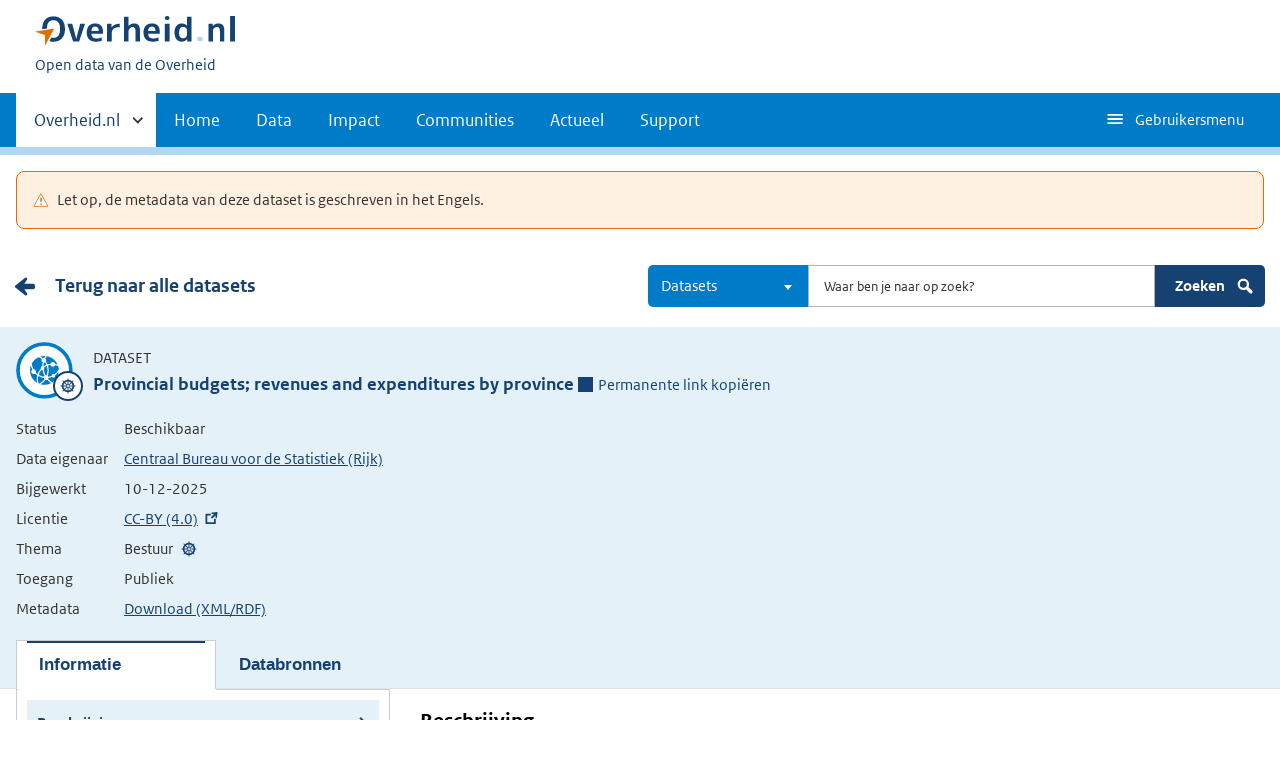

--- FILE ---
content_type: text/html; charset=UTF-8
request_url: https://data.overheid.nl/dataset/4223-provincial-budgets--revenues-and-expenditures-by-province
body_size: 10118
content:

  
<!DOCTYPE html>
<html lang="nl" dir="ltr" prefix="og: https://ogp.me/ns#">
  <head>
    <meta charset="utf-8" />
<link rel="canonical" href="/dataset/4223-provincial-budgets--revenues-and-expenditures-by-province" />
<script type="text/javascript" nonce="79270a3c8284525dc771816a6dec0a7c8078cb3de60fd074bfe66f51bd612331">window.dataLayer = window.dataLayer || [];window.dataLayer.push({"site_name":"DONL","site_env":"production","page_title":"Provincial budgets; revenues and expenditures by province","page_type":"detailDataset","page_language":"nl","user_type":"anonymous"});</script>
<link rel="canonical" href="https://data.overheid.nl/dataset/4223-provincial-budgets--revenues-and-expenditures-by-province" />
<link rel="image_src" href="/themes/custom/koop_overheid/data-overheid-logo.png" />
<meta property="og:type" content="Web page" />
<meta property="og:url" content="https://data.overheid.nl/dataset/4223-provincial-budgets--revenues-and-expenditures-by-province" />
<meta property="og:title" content="Provincial budgets; revenues and expenditures by province" />
<meta property="og:image" content="https://data.overheid.nl/themes/custom/koop_overheid/data-overheid-logo.png" />
<meta property="article:author" content="UBR|KOOP: het Kennis- en Exploitatiecentrum voor Officiële Overheidspublicaties" />
<meta name="MobileOptimized" content="width" />
<meta name="HandheldFriendly" content="true" />
<meta name="viewport" content="width=device-width, initial-scale=1.0" />
<link rel="icon" href="/themes/custom/koop_overheid/favicon.ico" type="image/vnd.microsoft.icon" />

    <title>Provincial budgets; revenues and expenditures by province | Data overheid</title>
    <link rel="stylesheet" media="all" href="/sites/default/files/css/css_4pap7EIoFEvGW5ljZ6y5IoNxvFcHCdh8rFa0z_bcQdM.css?delta=0&amp;language=nl&amp;theme=koop_overheid&amp;include=eJxdi0EKxSAMBS8k9UifpD6qmCbB6Ifevt0VyuyGmb2T5kLzgQWRupn_7I9R0Ure7XRT6IRyY2k2K9A_0SHGJMlp0DHIa-QylpNsr9mW-nr-qCgprpg4M1PgBmGbMdw" />
<link rel="stylesheet" media="all" href="/sites/default/files/css/css_N2kaYP44YwxCDhUxq7nwiOXa9c5RGw9K_jRobjKBu2w.css?delta=1&amp;language=nl&amp;theme=koop_overheid&amp;include=eJxdi0EKxSAMBS8k9UifpD6qmCbB6Ifevt0VyuyGmb2T5kLzgQWRupn_7I9R0Ure7XRT6IRyY2k2K9A_0SHGJMlp0DHIa-QylpNsr9mW-nr-qCgprpg4M1PgBmGbMdw" />

    
  </head>
  <body class="path-dataset route-ckandatasetview search-detail-page" id="body">
    <script type="text/javascript" data-source="piwik-pro" nonce="79270a3c8284525dc771816a6dec0a7c8078cb3de60fd074bfe66f51bd612331">(function(window, document, dataLayerName, id) {window[dataLayerName]=window[dataLayerName]||[],window[dataLayerName].push({start:(new Date).getTime(),event:"stg.start"});var scripts=document.getElementsByTagName('script')[0],tags=document.createElement('script'); function stgCreateCookie(a,b,c){var d="";if(c){var e=new Date;e.setTime(e.getTime()+24*c*60*60*1e3),d="; expires="+e.toUTCString()}document.cookie=a+"="+b+d+"; path=/; Secure"} var isStgDebug=(window.location.href.match("stg_debug")||document.cookie.match("stg_debug"))&&!window.location.href.match("stg_disable_debug");stgCreateCookie("stg_debug",isStgDebug?1:"",isStgDebug?14:-1); var qP=[];dataLayerName!=="dataLayer"&&qP.push("data_layer_name="+dataLayerName),qP.push("use_secure_cookies"),isStgDebug&&qP.push("stg_debug");var qPString=qP.length>0?("?"+qP.join("&")):""; tags.async=!0,tags.src="https://koop.piwik.pro/containers/"+id+".js"+qPString,scripts.parentNode.insertBefore(tags,scripts); !function(a,n,i){a[n]=a[n]||{};for(var c=0;c<i.length;c++)!function(i){a[n][i]=a[n][i]||{},a[n][i].api=a[n][i].api||function(){var a=[].slice.call(arguments,0);"string"==typeof a[0]&&window[dataLayerName].push({event:n+"."+i+":"+a[0],parameters:[].slice.call(arguments,1)})}}(i[c])}(window,"ppms",["tm","cm"]);})(window, document, 'dataLayer', 'd878bc05-70e8-4720-a8e5-e6bbe995b44e');</script>
      <div class="dialog-off-canvas-main-canvas" data-off-canvas-main-canvas>
    
    <header class="header">
    <div class="header__start">
      <div class="container">
        <ul class="skiplinks">
          <li><a href="#content">Direct naar content</a></li>
        </ul>
        <div class="logo ">
                        <div>
      <a href="/" title="Home" rel="home" class="site-branding__logo">
    <img src="/themes/custom/koop_overheid/logo.svg" alt="Logo Overheid.nl, ga naar de startpagina"/>
  </a>

  </div>

              <div>
    
<p class="logo__you-are-here">
  
            <span>Open data van de Overheid</span>
      
</p>

  </div>

                  </div>
        
        <button type="button"
                class="hidden-desktop button button--icon-hamburger button--mobile-nav"
                data-handler="toggle-nav" aria-controls="nav"
                aria-expanded="false">Menu</button>
      </div>
    </div>
    <nav class="header__nav header__nav--closed" id="nav">
      <h2 class="primary-nav-h2">Primaire navigatie</h2>
      <div class="container">
          <div>
    
        
              <ul class="list list--unstyled">
                      <li class="hidden-mobile">
                    <a href="#other-sites" data-handler='toggle-other-sites' data-decorator='init-toggle-other-sites'>            <span class="visually-hidden">Andere sites binnen </span> Overheid.nl
          </a>
        </li>
                                        <li>
          <a href="/" title="Homepage van data.overheid.nl" data-drupal-link-system-path="&lt;front&gt;">Home</a>
                  </li>
                                        <li>
          <a href="/data" title="Landingspagina met links naar alle data en data services" data-drupal-link-system-path="node/4776">Data</a>
                  </li>
                                        <li>
          <a href="/impact" data-drupal-link-system-path="node/4833">Impact</a>
                  </li>
                                        <li>
          <a href="/datacommunities" data-drupal-link-system-path="node/4834">Communities</a>
                  </li>
                                        <li>
          <a href="/actueel" data-drupal-link-system-path="actueel">Actueel</a>
                  </li>
                                        <li>
          <a href="/ondersteuning-donl" data-drupal-link-system-path="node/4832">Support</a>
                  </li>
              </ul>
  


  

  </div>

        <button type="button"
            class="hidden-mobile button button--icon-hamburger-white button--secondary-nav"
            aria-controls="secondary-nav" aria-expanded="false">Gebruikersmenu</button>
        <div id="secondary-nav" class="secondary__nav--closed">
            <div>
    <nav role="navigation" aria-labelledby="block-gebruikersmenu-menu" id="block-gebruikersmenu">
      
  <h2 id="block-gebruikersmenu-menu">Gebruikersmenu</h2>
  

        <div class="profile" data-decorator="init-profile-toggle">
  <a href="/dataset/dataset-publiceren" data-drupal-link-system-path="dataset/dataset-publiceren">Dataset aanmelden</a>
    <p data-toggler><span class="user-icon"></span></p>
    <div class="profile__options" data-toggled id="profile-options-1">
        <h3 class="visually-hidden">Opties:</h3>
        <ul class="list list--unstyled profile__option-list">
                            <li>
                    <a href="/gebruiker/login" data-drupal-link-system-path="gebruiker/login">Inloggen</a>
                </li>
                    </ul>
    </div>
</div>

  </nav>
<div class="language-switcher-language-url" id="block-taalkeuzeinterfacetekst" role="navigation">
  
      <h2>Taalkeuze</h2>
    
      <div class="profile" data-decorator="init-profile-toggle">
  <p data-toggler><span class="languageswitch-icon"></span></p>
  <div class="profile__options" data-toggled id="profile-options-2">
    <h3 class="visually-hidden">Opties:</h3>
    <ul class="list list--unstyled profile__option-list"><li hreflang="en" data-drupal-link-system-path="dataset/4223-provincial-budgets--revenues-and-expenditures-by-province"><a href="/en/dataset/4223-provincial-budgets--revenues-and-expenditures-by-province" class="language-link" hreflang="en" data-drupal-link-system-path="dataset/4223-provincial-budgets--revenues-and-expenditures-by-province">English</a></li><li hreflang="nl" data-drupal-link-system-path="dataset/4223-provincial-budgets--revenues-and-expenditures-by-province" class="is-active" aria-current="page"><a href="/dataset/4223-provincial-budgets--revenues-and-expenditures-by-province" class="language-link is-active" hreflang="nl" data-drupal-link-system-path="dataset/4223-provincial-budgets--revenues-and-expenditures-by-province" aria-current="page">Nederlands</a></li></ul>  </div>
</div>

  </div>

  </div>

        </div>
        <a href="#other-sites" class="hidden-desktop"
           data-handler="toggle-other-sites"
           data-decorator="init-toggle-other-sites">
          <span class="visually-hidden">Andere sites binnen </span>Overheid.nl
        </a>
      </div>
    </nav>
  </header>

  <div class="header__more" id="other-sites">
                              <div class="container paragraph">
      <div class="columns columns--fixed paragraph paragraph--type--linklist-blocks paragraph--view-mode--default">
                                <div class="paragraph paragraph--type--linklist-block paragraph--view-mode--default">
        <div class="content">
      <div class="title">
                            <h2>Berichten over uw Buurt</h2>
      
      </div>
              
            <div><p>Zoals vergunningen, bouwplannen en lokale regelgeving</p>
</div>
            <ul class="list list--linked">
              <li><a href="https://www.overheid.nl/berichten-over-uw-buurt/rondom-uw-woonadres">Rondom uw woonadres</a></li>
              <li><a href="https://www.overheid.nl/berichten-over-uw-buurt">Rondom een zelfgekozen adres</a></li>
          </ul>
  
          </div>
  </div>

            <div class="paragraph paragraph--type--linklist-block paragraph--view-mode--default">
        <div class="content">
      <div class="title">
                            <h2>Dienstverlening</h2>
      
      </div>
              
            <div><p>Zoals belastingen, uitkeringen en subsidies.</p>
</div>
            <ul class="list list--linked">
              <li><a href="https://www.overheid.nl/dienstverlening">Naar dienstverlening</a></li>
          </ul>
  
          </div>
  </div>

            <div class="paragraph paragraph--type--linklist-block paragraph--view-mode--default">
        <div class="content">
      <div class="title">
                            <h2>Beleid &amp; regelgeving</h2>
      
      </div>
              
            <div><p>Officiële publicaties van de overheid.</p>
</div>
            <ul class="list list--linked">
              <li><a href="https://www.overheid.nl/beleid-en-regelgeving">Naar beleid &amp; regelgeving</a></li>
          </ul>
  
          </div>
  </div>

            <div class="paragraph paragraph--type--linklist-block paragraph--view-mode--default">
        <div class="content">
      <div class="title">
                            <h2>Contactgegevens overheden</h2>
      
      </div>
              
            <div><p>Adressen en contactpersonen van overheidsorganisaties.</p>
</div>
            <ul class="list list--linked">
              <li><a href="https://organisaties.overheid.nl/">Naar overheidsorganisaties</a></li>
          </ul>
  
          </div>
  </div>

      
              </div>
    </div>

      
  


  </div>

    <div class="container columns">
    <div class="tabs tabs--justified">
    
    </div>
  </div>

<div id="site-content">
  
<div id="content"></div>
    <div>
    <div data-drupal-messages-fallback class="hidden"></div><div id="block-koop-overheid-mainpagecontent">
  
    
      



  <script type="application/ld+json">
{
  "@context": "http://schema.org/",
  "@type": "Dataset",
  "includedInDataCatalog": "https://data.overheid.nl",
  "name": "Provincial budgets; revenues and expenditures by province",
  "url": "https://data.overheid.nl/dataset/4223-provincial-budgets--revenues-and-expenditures-by-province",
  "isBasedOn": "Bij deze dataset is een wettelijke grondslag opgenomen d.m.v. een verwijzing naar de wettelijke bepaling op <a href='https://wetten.overheid.nl'>wetten.overheid.nl</a>.",
  "author": {
    "@context": "http://schema.org/",
    "@type": "Organization",
    "name": "Centraal Bureau voor de Statistiek (Rijk)"
  },
  "creator": {
    "@context": "http://schema.org/",
    "@type": "Organization",
    "name": "Centraal Bureau voor de Statistiek (Rijk)"
  },
  "dateModified": "05-03-2025",
  "license": "http://creativecommons.org/licenses/by/4.0/deed.nl",
  "inLanguage": "Engels",
  "identifier": "https://opendata.cbs.nl/ODataApi/OData/83640ENG",
  "description": "This table contains figures on the budgeted expenditures and revenues per task (policy area) by province in millions of euros and in euros per inhabitant. The figures presented are based on data that is in line with the definitions and classifications used by the provinces themselves in their administration. The presented figures are based on data that adhere to the definitions and classifications that provinces themselves use in their administration. These data are supplied to Statistics Netherlands through the questionnaire called Information for Third Parties (Iv3). The directives for this questionnaire have been laid down in the Directive for Budgeting and Accounting for provinces and municipalities (BBV).\n\nData available from: 2017\n\nStatus of the figures:\nThe figures in this table are provisional at the time of first publication. Upon the second publication one year later, the figures will become definitive.\n\nChanges as of 5 March 2025:\nThe provisional figures for 2025 have been added.\nThe figures for 2024 are definite.\n\nWhen will new figures be published?\nThe new figures from the provincial budgets are published in the first quarter of the financial year.\nThe figures can be adjusted on the basis of the availability of new or updated source material. In general, the adjustments are small. The adjustments are made the moment a new annual figure is added to the series.\nBecause of changes in the source material, Information for Third Parties (Iv3), the data are no longer completely comparable with data from earlier years as of the publication of the figures of the 2017 budgets. More information on these changes can be found in paragraph 3 under &#039;relevant tables&#039;.",
  "genre": "Bestuur",
  "workExample": "",
  "version": "",
  "datePublished": "",
  "publisher": {
    "@context": "http://schema.org/",
    "@type": "Organization",
    "name": "Centraal Bureau voor de Statistiek (Rijk)",
    "contactpoint": {
      "@context": "http://schema.org/",
      "@type": "ContactPoint",
      "contactType": "customer support",
      "alternateName": "",
      "name": "Centraal Bureau voor de Statistiek",
      "email": "infoservice@cbs.nl",
      "url": "",
      "telephone": ""
    }
  },
  "keywords":  "",
"distribution":[
   {
      "@context": "http://schema.org/",
      "@type": "DataDownload",
      "contentUrl": "https://opendata.cbs.nl/statline/#/CBS/en/dataset/83640ENG/table",
      "name": "API",
      "description": "Budgeted expenditures and revenues per task (policy area) in millions of 
and in euros per inhabitant by province",
      "inLanguage": "Engels",
              "license": "CC-BY (4.0)",
        "fileFormat":  "JSON",
"contentSize":  " KB",
"encodingFormat":  "application/json",
"uploadDate":  "",
"dateModified":  ""
    },    {
      "@context": "http://schema.org/",
      "@type": "DataDownload",
      "contentUrl": "https://opendata.cbs.nl/statline/#/CBS/en/dataset/83640ENG/table",
      "name": "Feed",
      "description": "Budgeted expenditures and revenues per task (policy area) in millions of 
and in euros per inhabitant by province",
      "inLanguage": "Engels",
              "license": "CC-BY (4.0)",
        "fileFormat":  "ATOM",
"contentSize":  " KB",
"encodingFormat":  "application/atom+xml",
"uploadDate":  "",
"dateModified":  ""
    }  ]
}

</script>


      <div role="contentinfo" aria-label="Waarschuwingsmelding" class="container">
      <div role="alert" class="alert alert--warning">
        <h2 class="visually-hidden">Waarschuwingsmelding</h2>
                  Let op, de metadata van deze dataset is geschreven in het Engels.
              </div>
    </div>
  
      <div class="content-item content-characteristics content-characteristics-dataset">
    <div class="content-header">
      <div class="container columns">
                  <div class="backlink"><a href="/datasets" class="link cta__backwards">Terug naar alle datasets</a></div>
                <div class="desktop-search">
          <form class="donl-search-form donl-suggester-form" data-drupal-selector="donl-search-form-2" action="/dataset/4223-provincial-budgets--revenues-and-expenditures-by-province" method="post" id="donl-search-form--2" accept-charset="UTF-8">
  <a name="search" class="search-skip-link" data-drupal-selector="edit-anchor"></a>
<div class="searchbar js-form-wrapper form-wrapper" data-drupal-selector="edit-searchbar" id="edit-searchbar--2">

  <div class="form__element js-form-item form-item js-form-type-select form-item-type-select js-form-item-type-select">

      
  
        
  
  
  
  <select class="select2 form-select" data-minimum-results-for-search="-1" aria-label="Kies resultaatsoort" data-drupal-selector="edit-type-select" id="edit-type-select--2" name="type_select" data-default-value="dataset">
            <option value="">Alles</option>
                <option value="community">Communities</option>
                <option value="dataset" selected="selected">Datasets</option>
                <option value="datarequest">Dataverzoeken</option>
                <option value="dataservice">Dataservices</option>
                <option value="group">Groepen</option>
                <option value="news">Nieuwsberichten</option>
                <option value="organization">Organisaties</option>
                <option value="support">Support pagina's</option>
                <option value="application">Toepassingen</option>
      </select>


  
  
  
  </div>


  <div class="form__element js-form-item form-item js-form-type-textfield form-item-search js-form-item-search">

          <label for="edit-search--2" class="visually-hidden">Zoeken</label>

  
        
  
  
  
  <input autocomplete="off" class="suggester-input form-text input" data-drupal-selector="edit-search" type="text" id="edit-search--2" name="search" value="" size="60" maxlength="128" placeholder="Waar ben je naar op zoek?" />


  
  
  
  </div>
<div class="submit-wrapper js-form-wrapper form-wrapper" data-drupal-selector="edit-submit-wrapper" id="edit-submit-wrapper--2"><input class="button button--primary js-form-submit form-submit input" data-drupal-selector="edit-submit" type="submit" id="edit-submit--2" name="op" value="Zoeken" />
<img class="icon-search" src="/themes/custom/koop_overheid/images/icon-search.svg" alt="" data-drupal-selector="edit-icon" />
</div>
</div>
<div class="suggester-result-container js-form-wrapper form-wrapper" data-drupal-selector="edit-suggestions-full-form-wrapper" id="edit-suggestions-full-form-wrapper--2"></div>
<input autocomplete="off" data-drupal-selector="form-uhhk8k-q5c5eq4-9imeeionwq5h5gb5ip-jbaou-naq" type="hidden" name="form_build_id" value="form-uHHK8K_q5C5Eq4_9imeeIoNWq5H5Gb5ip-JbAOU_nAQ" class="input" />
<input data-drupal-selector="edit-donl-search-form-2" type="hidden" name="form_id" value="donl_search_form" class="input" />

</form>

        </div>
        <div class="search mobile-search">
          <form class="donl-search-form donl-suggester-form" data-drupal-selector="donl-search-form" id="donl-mobile-search-form" action="/dataset/4223-provincial-budgets--revenues-and-expenditures-by-province" method="post" accept-charset="UTF-8">
  <a name="search" class="search-skip-link" data-drupal-selector="edit-anchor"></a>
<div class="searchbar js-form-wrapper form-wrapper" data-drupal-selector="edit-searchbar" id="edit-searchbar">

  <div class="form__element js-form-item form-item js-form-type-select form-item-type-select js-form-item-type-select">

      
  
        
  
  
  
  <select class="select2 form-select" data-minimum-results-for-search="-1" aria-label="Kies resultaatsoort" data-drupal-selector="edit-type-select" id="edit-type-select" name="type_select" data-default-value="dataset">
            <option value="">Alles</option>
                <option value="community">Communities</option>
                <option value="dataset" selected="selected">Datasets</option>
                <option value="datarequest">Dataverzoeken</option>
                <option value="dataservice">Dataservices</option>
                <option value="group">Groepen</option>
                <option value="news">Nieuwsberichten</option>
                <option value="organization">Organisaties</option>
                <option value="support">Support pagina's</option>
                <option value="application">Toepassingen</option>
      </select>


  
  
  
  </div>


  <div class="form__element js-form-item form-item js-form-type-textfield form-item-search js-form-item-search">

          <label for="edit-search" class="visually-hidden">Zoeken</label>

  
        
  
  
  
  <input autocomplete="off" class="suggester-input form-text input" data-drupal-selector="edit-search" type="text" id="edit-search" name="search" value="" size="60" maxlength="128" placeholder="Waar ben je naar op zoek?" />


  
  
  
  </div>
<div class="submit-wrapper js-form-wrapper form-wrapper" data-drupal-selector="edit-submit-wrapper" id="edit-submit-wrapper"><input class="button button--primary js-form-submit form-submit input" data-drupal-selector="edit-submit" type="submit" id="edit-submit" name="op" value="Zoeken" />
<img class="icon-search" src="/themes/custom/koop_overheid/images/icon-search.svg" alt="" data-drupal-selector="edit-icon" />
</div>
</div>
<div class="suggester-result-container js-form-wrapper form-wrapper" data-drupal-selector="edit-suggestions-full-form-wrapper" id="edit-suggestions-full-form-wrapper"></div>
<input autocomplete="off" data-drupal-selector="form-oab0r9cshm6wuakrlrohnr8fyfx1as4-7jrlovlva8w" type="hidden" name="form_build_id" value="form-OAb0r9cShM6WuakrLROHNr8fyfX1AS4-7JrLOvlVa8w" class="input" />
<input data-drupal-selector="edit-donl-search-form" type="hidden" name="form_id" value="donl_search_form" class="input" />

</form>

          <span class="search-toggle">
          <svg aria-hidden="true" focusable="false" role="img" xmlns="http://www.w3.org/2000/svg" width="24" height="24">
    <path fill="none" d="M0 0h24v24H0z"/>
    <path fill="#fff" class="path-search-icon"
          d="M20.592 17.77l-4.537-4.536A6.808 6.808 0 0 0 16.87 10c0-3.777-3.073-6.849-6.85-6.849a6.857 6.857 0 0 0-6.85 6.849c0 3.778 3.073 6.851 6.85 6.851 1.154 0 2.24-.29 3.196-.796l4.546 4.545c.71.711 1.869.711 2.58 0l.25-.25a1.825 1.825 0 0 0 0-2.58zM5.87 9.998a4.15 4.15 0 1 1 8.3.002A4.15 4.15 0 0 1 5.87 10z"/>
</svg>

        </span>
        </div>
      </div>
    </div>
    <div class="content-characteristics-background always-on-top">
      <div class="container org-header-container">
        <div>
                      <div class="content-item-title">
                  <span class="content-characteristics-icon">
                        <span class="icon icon--governance"></span>
            </span>

  <div class="info">
    <p class="type">Dataset</p>
    <div class="title-wrapper">
      <h1 lang="en">Provincial budgets; revenues and expenditures by province</h1>
        <span class="permanent-link" role="button" tabindex="0" aria-label="Permanente link naar klembord kopiëren">
    <span class="icon--permalink"></span>Permanente link kopiëren<span class="copied">Gekopiëerd</span>
  </span>
  <div class="permalink-copy hidden">https://data.overheid.nl/dataset/39ba1923-5185-4861-8a9f-9c7f0a27f06b</div>

    </div>
  </div>
            </div>
            <div class="content-item-description">
                <table class="minimal-table">
    <tbody>
        <tr>
      <th scope="row">Status</th>
      <td>Beschikbaar</td>
    </tr>
    <tr>
      <th scope="row">Data eigenaar</th>
      <td><a href="/community/organization/centraal_bureau_voor_de_statistiek" class="link">Centraal Bureau voor de Statistiek (Rijk)</a></td>
    </tr>
    <tr>
      <th scope="row">Bijgewerkt</th>
      <td>10-12-2025</td>
    </tr>
    <tr>
      <th scope="row">Licentie</th>
      <td><a href="http://creativecommons.org/licenses/by/4.0/deed.nl"
             target="_blank">CC-BY (4.0)</a>
      </td>
    </tr>

          <tr>
        <th scope="row">Thema</th>
        <td>
          <ul class="theme-list">
                          <li
                class="icon icon--governance">Bestuur</li>
                      </ul>
        </td>
      </tr>
    
          <tr>
        <th scope="row">Toegang</th>
        <td>
          Publiek
                  </td>
      </tr>
            <tr>
      <th scope="row">Metadata</th>
      <td><a href="https://data.overheid.nl/dataset/4223-provincial-budgets--revenues-and-expenditures-by-province/rdf"
             target="_blank">Download (XML/RDF)</a></td>
    </tr>
    </tbody>
  </table>
            </div>

                                          <ul id="tabs" class="tabs" role="tablist">
                  
                                                              <li id="panel-description-tab" data-target="panel-description" class="active" aria-selected="true" tabindex="0"  role="tab" aria-controls="panel-description">
                        <button class="toggle-panel">Informatie</button>
                        <button class="toggle-panel-anchors" title="Toggle panel"></button>
                      </li>
                                      
                                                              <li id="panel-resources-tab" data-target="panel-resources"  role="tab" aria-controls="panel-resources">
                        <button class="toggle-panel">Databronnen</button>
                        <button class="toggle-panel-anchors" title="Toggle panel"></button>
                      </li>
                                                      </ul>
                                            </div>
              </div>
    </div>
            <div id="panels" class="panels">
       <div id="panel-description" class="panel" role="tabpanel" aria-labelledby="panel-description-tab">
  <div class="panel-description-content">
        


<div class="id-landing-page">
      <ul class="panel-anchors mobile">
                        <li><a href="#description" class="active">Beschrijving </a></li>

                        <li><a href="#owner" class="">Eigenaar </a></li>

                        <li><a href="#reuse" class="">Hergebruik </a></li>

                    
                    
                        <li><a href="#relations" class="">Relaties </a></li>

                        <li><a href="#metadata" class="">Metadata </a></li>

                        <li><a href="#feedback" class="">Feedback </a></li>

            </ul>

  <div class="container">
    <div class="left">
          <ul class="panel-anchors">
                        <li><a href="#description" class="active">Beschrijving </a></li>

                        <li><a href="#owner" class="">Eigenaar </a></li>

                        <li><a href="#reuse" class="">Hergebruik </a></li>

                    
                    
                        <li><a href="#relations" class="">Relaties </a></li>

                        <li><a href="#metadata" class="">Metadata </a></li>

                        <li><a href="#feedback" class="">Feedback </a></li>

            </ul>

      <div class="well dataset-links gray">
        <h2><img src="/themes/custom/koop_overheid/images/icon-info.svg" class="icon-info-img" alt="">Is dit niet de dataset die u zoekt?</h2>
                  <p>U kunt bij ons een verzoek doen om een specifieke dataset aan te vragen.</p>
          <a href="/community/dataverzoeken/dataverzoek-indienen?data_eigenaar=http%3A//standaarden.overheid.nl/owms/terms/Centraal_Bureau_voor_de_Statistiek&amp;gevraagde_data=Provincial%20budgets%3B%20revenues%20and%20expenditures%20by%20province" class="button bordered">Dataverzoek doen</a>
                <br>
      </div>

              <div class="donl-feedback-block well gray">
  <h2>Feedback</h2>
  <div class="feedback-wrapper">
    <div class="feedback"><span class="icon-thumb-up"></span><span class="visually-hidden">Positief:</span> 0</div>
    <div class="feedback"><span class="icon-thumb-down"></span><span class="visually-hidden">Negatief:</span> 0</div>
    <div class="feedback"><span class="icon-remarks"></span><span class="visually-hidden">Opmerkingen:</span> 0</div>
  </div>
      <a href="/gebruiker/login?destination=/dataset/4223-provincial-budgets--revenues-and-expenditures-by-province%23feedback" class="button bordered">Login om uw feedback te delen</a>
    
</div>

      
              <img src="/sites/default/files/2021-06/cbs-logo-png.png" alt="Logo Centraal Bureau voor de Statistiek (Rijk)" class="org-unit-logo">
          </div>
    <div class="right">
            <section>
        <h2 id="description">Beschrijving</h2>
        <div class="characteristics">
          
          
          
          
          
          
                          <div class="characteristic">
        <a href="#question-explanation-7"
           id="question-explanation-link-7"
           data-explanation-opener="question-explanation-7"
           data-handler="toggle-explanation">Landelijk dekkend</a>
        <div class="question-explanation__content"
             id="question-explanation-7" data-decorator="hide-self">
            <p>Dit is een dataset die landelijk dekkend is. De data heeft betrekking op heel Nederland.</p>
            <a href="#question-explanation-link-7"
               class="question-explanation__close"
               data-handler="close-explanation">Sluiten</a>
        </div>
    </div>

          
          
                  </div>
        <div lang="en"><p>This table contains figures on the budgeted expenditures and revenues per task (policy area) by province in millions of euros and in euros per inhabitant. The figures presented are based on data that is in line with the definitions and classifications used by the provinces themselves in their administration. The presented figures are based on data that adhere to the definitions and classifications that provinces themselves use in their administration. These data are supplied to Statistics Netherlands through the questionnaire called Information for Third Parties (Iv3). The directives for this questionnaire have been laid down in the Directive for Budgeting and Accounting for provinces and municipalities (BBV).</p>
<p>Data available from: 2017</p>
<p>Status of the figures:
The figures in this table are provisional at the time of first publication. Upon the second publication one year later, the figures will become definitive.</p>
<p>Changes as of 5 March 2025:
The provisional figures for 2025 have been added.
The figures for 2024 are definite.</p>
<p>When will new figures be published?
The new figures from the provincial budgets are published in the first quarter of the financial year.
The figures can be adjusted on the basis of the availability of new or updated source material. In general, the adjustments are small. The adjustments are made the moment a new annual figure is added to the series.
Because of changes in the source material, Information for Third Parties (Iv3), the data are no longer completely comparable with data from earlier years as of the publication of the figures of the 2017 budgets. More information on these changes can be found in paragraph 3 under 'relevant tables'.</p>
</div>
                  <p>Bestemmingspagina: <a href="https://opendata.cbs.nl/statline/portal.html?_la=en&amp;_catalog=CBS&amp;tableId=83640ENG" target="_blank">https://opendata.cbs.nl/statline/portal.html?_la=en&amp;_catalog=CBS&amp;tableId=83640ENG</a></p>
                      </section>
                  <section>
        <h2 id="owner">Eigenaar</h2>
        <h3>Gegevens van de aanbieder</h3>
        <dl class="metadata-table">
                      <div>
            <dt>Data eigenaar:</dt>
            <dd >Centraal Bureau voor de Statistiek (Rijk)</dd>
        </div>
    
        </dl>

        <h3>Contactpunt</h3>
        <dl class="metadata-table">
                <div>
      <dt>Afdeling:</dt>
      <dd
                lang="en"      >Centraal Bureau voor de Statistiek</dd>
    </div>
  
          
                      <div>
            <dt>E-mailadres:</dt>
            <dd >            <a href="mailto:infoservice@cbs.nl">infoservice@cbs.nl</a>
    </dd>
        </div>
    
          
        </dl>

                  <h3>Publicatie</h3>
          <dl class="metadata-table">
                        <div>
            <dt>Publicerende organisatie:</dt>
            <dd >Centraal Bureau voor de Statistiek (Rijk)</dd>
        </div>
    
                        <div>
            <dt>Bron catalogus:</dt>
            <dd >            <a href="https://opendata.cbs.nl/ODataCatalog/">https://opendata.cbs.nl/ODataCatalog/</a>
    </dd>
        </div>
    
          </dl>
              </section>

            <section>
        <h2 id="reuse">Hergebruik</h2>
        <dl class="metadata-table">
                      <div>
            <dt>Toegang:</dt>
            <dd >Publiek</dd>
        </div>
    
                      <div>
            <dt>Status van de dataset:</dt>
            <dd >Beschikbaar</dd>
        </div>
    
                  </dl>

                  <h3>Licentie en voorwaarden</h3>
          <dl class="metadata-table">
                  <div>
      <dt>Licentie:</dt>
      <dd
                lang="en"      >            <a href="">CC-BY (4.0)</a>
    </dd>
    </div>
  
              
          </dl>
              </section>

            
            
                    <section>
          <h2 id="relations">Relaties</h2>
          
          
          
                      <h3>Vergelijkbare datasets</h3>
            <ol class="comparable-links">
                              <li><a href="/dataset/4221-provincial-accounts--revenues-and-expenditures-by-province">Provincial accounts; revenues and expenditures by province</a></li>
                              <li><a href="/dataset/43402-local-intergovernmental-organisations--revenues-and-expenditures-by-tasks">Local intergovernmental organisations; revenues and expenditures by tasks</a></li>
                              <li><a href="/dataset/4228-local-intergovernmental-organisations--revenues-and-expenditures-by-tasks">Local intergov. organisations; revenues and expenditures by tasks 2018-2021</a></li>
                              <li><a href="/dataset/4216-municipal-budgets--income-and-expenditures-by-region-and-size-class">Municipal budgets; income and expenditures by region and size class</a></li>
                              <li><a href="/dataset/4783-gdp--production-and-expenditures--output-and-income-by-sector-1988---2012">GDP, production and expenditures; output and income by sector 1988 - 2012</a></li>
                              <li><a href="/dataset/4750-gdp--production-and-expenditures--output-and-income-by-activity-1969---2012">GDP, production and expenditures; output and income by activity 1969 - 2012</a></li>
                              <li><a href="/dataset/4345-gdp--output-and-expenditures--changes--quarterly-national-accounts">GDP, output and expenditures; changes, QNA, 1995- Q1 2024</a></li>
                              <li><a href="/dataset/4749-gdp--output-and-expenditures--value--qna--1995-2017">GDP, output and expenditures; value, QNA, 1995-2017</a></li>
                              <li><a href="/dataset/4346-gdp--output-and-expenditures--value--quarterly-national-accounts">GDP, output and expenditures; value, QNA, 1995- Q1 2024</a></li>
                              <li><a href="/dataset/48179-gdp--output-and-expenditures--changes--quarterly-national-accounts">GDP, output and expenditures; changes, Quarterly National Accounts</a></li>
                          </ol>
          
                  </section>
      
      <section>
        <h2 id="metadata">Metadata</h2>
        
                  <h3>Versietoelichting</h3>
          <dl class="metadata-table">
                        <div>
            <dt>Frequentie van wijzigingen:</dt>
            <dd >Jaarlijks</dd>
        </div>
    
          </dl>
        
                  <h3>Taalinstellingen</h3>
                      <h4>Taal dataset</h4>
            <ul class="list list--linked group-links">
                              <li>Engels</li>
                          </ul>
                                <h4>Taal van de metadata</h4>
            <ul class="list list--linked group-links">
              <li>Engels</li>
            </ul>
                  
                  <h3>Identificatie</h3>
                      <h4>Primaire identificatie van deze dataset</h4>
            <ul class="list list--linked group-links">
              <li>
                            <a href="https://opendata.cbs.nl/ODataApi/OData/83640ENG">https://opendata.cbs.nl/ODataApi/OData/83640ENG</a>
    
                              </li>
            </ul>
          
                        </section>

      <section class="feedback">
        <h2 id="feedback">Feedback</h2>
        

  <p>
    Geen feedback gevonden.
  </p>

      </section>
    </div>
  </div>
</div>

  </div>
</div>
<div id="panel-resources" class="panel" role="tabpanel" aria-labelledby="panel-resources-tab">
  <div class="panel-resources-content">
        






<div class="id-landing-page">
      <ul class="panel-anchors mobile">
                    
                        <li><a href="#webservices" class="">Webservices (2)</a></li>

                    
                    
                    
                        <li><a href="#feedback-resources" class="">Feedback </a></li>

            </ul>

  <div class="container">
    <div class="left">
          <ul class="panel-anchors">
                    
                        <li><a href="#webservices" class="">Webservices (2)</a></li>

                    
                    
                    
                        <li><a href="#feedback-resources" class="">Feedback </a></li>

            </ul>

      <div class="well dataset-links gray">
        <h2><img src="/themes/custom/koop_overheid/images/icon-info.svg" class="icon-info-img" alt="">Is dit niet de dataset die u zoekt?</h2>
                  <p>U kunt bij ons een verzoek doen om een specifieke dataset aan te vragen.</p>
          <a href="/community/dataverzoeken/dataverzoek-indienen?data_eigenaar=http%3A//standaarden.overheid.nl/owms/terms/Centraal_Bureau_voor_de_Statistiek&amp;gevraagde_data=Provincial%20budgets%3B%20revenues%20and%20expenditures%20by%20province" class="button bordered">Dataverzoek doen</a>
                <br>
      </div>
              <div class="donl-feedback-block well gray">
  <h2>Feedback</h2>
  <div class="feedback-wrapper">
    <div class="feedback"><span class="icon-thumb-up"></span><span class="visually-hidden">Positief:</span> 0</div>
    <div class="feedback"><span class="icon-thumb-down"></span><span class="visually-hidden">Negatief:</span> 0</div>
    <div class="feedback"><span class="icon-remarks"></span><span class="visually-hidden">Opmerkingen:</span> 0</div>
  </div>
      <a href="/gebruiker/login?destination=/dataset/4223-provincial-budgets--revenues-and-expenditures-by-province%23feedback" class="button bordered">Login om uw feedback te delen</a>
    
</div>

          </div>
    <div class="right">
      <br>
                                <section>
          <h2 id="webservices">Webservices</h2>
                        <div class="resource">
    <div class="resource-header">
      <h3>API</h3>
      <span class="label">JSON</span>
      <span class="label label-licence">CC-BY (4.0)</span>
    </div>

                                      <div class="copydata" data-decorator="init-copydata"
       data-config='{ "triggerLabel": "Link kopiëren", "triggerCopiedlabel": "Gekopiëerd", "triggerClass": "copydata__trigger" }'>
    <p class="copydata__datafield js-copydata__datafield">
      https://opendata.cbs.nl/ODataApi/OData/83640ENG
    </p>
  </div>

                  <div>
    <i>Download:</i> <a href="https://opendata.cbs.nl/statline/#/CBS/en/dataset/83640ENG/table" class="download-link" target="_blank">https://opendata.cbs.nl/statline/#/CBS/en/dataset/83640ENG/table</a>
  </div>

          
          <div><p>Budgeted expenditures and revenues per task (policy area) in millions of
and in euros per inhabitant by province</p>
</div>
          </div>

                        <div class="resource">
    <div class="resource-header">
      <h3>Feed</h3>
      <span class="label">ATOM</span>
      <span class="label label-licence">CC-BY (4.0)</span>
    </div>

                                      <div class="copydata" data-decorator="init-copydata"
       data-config='{ "triggerLabel": "Link kopiëren", "triggerCopiedlabel": "Gekopiëerd", "triggerClass": "copydata__trigger" }'>
    <p class="copydata__datafield js-copydata__datafield">
      https://opendata.cbs.nl/ODataFeed/OData/83640ENG
    </p>
  </div>

                  <div>
    <i>Download:</i> <a href="https://opendata.cbs.nl/statline/#/CBS/en/dataset/83640ENG/table" class="download-link" target="_blank">https://opendata.cbs.nl/statline/#/CBS/en/dataset/83640ENG/table</a>
  </div>

          
          <div><p>Budgeted expenditures and revenues per task (policy area) in millions of
and in euros per inhabitant by province</p>
</div>
          </div>

                  </section>
      
            
            
            
      <section class="feedback">
        <h2 id="feedback-resources">Feedback</h2>
        

  <p>
    Geen feedback gevonden.
  </p>

      </section>
    </div>
  </div>
</div>

  </div>
</div>


       <div class="id-landing-page">
         
         

       </div>
     </div>
      </div>


  </div>

  </div>

</div>
    <div class="footer row--footer" role="contentinfo">
      <div>
                          <div class="container paragraph">
      <div class="columns columns--fixed paragraph paragraph--type--linklist-blocks paragraph--view-mode--default">
                                <div class="paragraph paragraph--type--linklist-block paragraph--view-mode--default">
        <div class="content">
      <div class="title">
                
      </div>
                    <ul class="list list--linked">
              <li><a href="/ondersteuning/algemeen/over-dataoverheidnl">Over deze website</a></li>
              <li><a href="/ondersteuning/algemeen/contact">Contact</a></li>
          </ul>
  
          </div>
  </div>

            <div class="paragraph paragraph--type--linklist-block paragraph--view-mode--default">
        <div class="content">
      <div class="title">
                
      </div>
                    <ul class="list list--linked">
              <li><a href="https://data.overheid.nl/support">Support</a></li>
              <li><a href="/ondersteuning/algemeen/privacy-en-cookies">Privacy en cookies</a></li>
              <li><a href="/ondersteuning/algemeen/toegankelijkheid">Toegankelijkheid</a></li>
              <li><a href="/site-map">Sitemap</a></li>
          </ul>
  
          </div>
  </div>

            <div class="paragraph paragraph--type--linklist-block paragraph--view-mode--default">
        <div class="content">
      <div class="title">
                
      </div>
                    <ul class="list list--linked">
              <li><a href="https://data.overheid.nl/rss/actueel">RSS Feed</a></li>
              <li><a href="https://www.overheid.nl/">Overheid.nl</a></li>
              <li><a href="https://linkeddata.overheid.nl/front/portal/">Linked Data Overheid</a></li>
              <li><a href="https://puc.overheid.nl/">PUC Open Data</a></li>
          </ul>
  
          </div>
  </div>

            <div class="paragraph paragraph--type--linklist-block paragraph--view-mode--default">
        <div class="content">
      <div class="title">
                
      </div>
                    <ul class="list list--linked">
              <li><a href="https://mijn.overheid.nl/">MijnOverheid.nl</a></li>
              <li><a href="https://www.rijksoverheid.nl/">Rijksoverheid.nl</a></li>
              <li><a href="https://ondernemersplein.kvk.nl">Ondernemersplein</a></li>
              <li><a href="https://www.werkenbijdeoverheid.nl/">Werkenbijdeoverheid.nl</a></li>
          </ul>
  
          </div>
  </div>

      
              </div>
    </div>

      
  

  </div>

  </div>

  </div>

    
    <script type="application/json" data-drupal-selector="drupal-settings-json">{"path":{"baseUrl":"\/","pathPrefix":"","currentPath":"dataset\/4223-provincial-budgets--revenues-and-expenditures-by-province","currentPathIsAdmin":false,"isFront":false,"currentLanguage":"nl"},"pluralDelimiter":"\u0003","suppressDeprecationErrors":true,"ajaxPageState":{"libraries":"eJxdjksOwyAMRC-EwpGQAStYENsykLS3L11UTbt7mo9mUgX2angSXi4Lt9ARLBV_47seIqTaiKv_QOhDDHZ0xJkSQbgS7B5sUZpmyOPXwcd411wV0SAnWkHKPsmhwiuMHCk2klEQ_0N7kwjNKaw9Ay3dZ5sKbfsq22Sdq98LZteffeCxnnZ8AZkzW44","theme":"koop_overheid","theme_token":null},"ajaxTrustedUrl":{"form_action_p_pvdeGsVG5zNF_XLGPTvYSKCf43t8qZYSwcfZl2uzM":true},"donl_search":{"suggestor_url":"\/suggest\/"},"csp":{"nonce":"-V58UpaNQqgdlyr85HiLRA"},"user":{"uid":0,"permissionsHash":"b3f0b852f29cca86cc8ab186f96b98eff4b60c286f0e5cc8d08893057e8e0f04"}}</script>
<script src="/core/assets/vendor/jquery/jquery.min.js?v=4.0.0-rc.1"></script>
<script src="/sites/default/files/js/js_vvwI7wv_r0Rwq0iCxMs10HMXfoK6U3dhcrszvgiIvu4.js?scope=footer&amp;delta=1&amp;language=nl&amp;theme=koop_overheid&amp;include=eJxVy0EKgDAMRNELFXKkENPQhpZEYq0eX10Iunv8YbiRwRoyVY6U3TpuQsEVPv52XIhbV2vwArfhQUWSWlZWwoOpAMUt3iPExn-Rczy31NxX9ClRRTOU7gv1C5G1N84"></script>

  </body>
</html>
